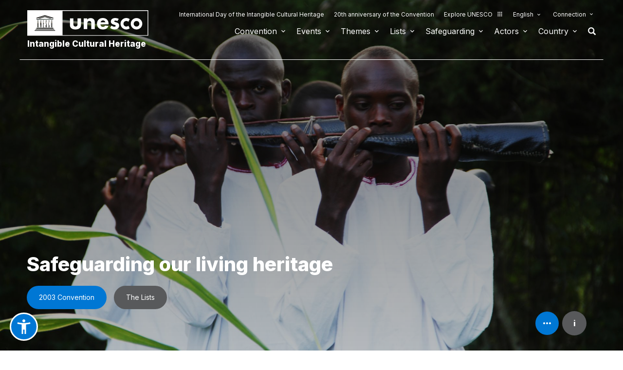

--- FILE ---
content_type: application/javascript
request_url: https://ich.unesco.org/js/home-slider.js?version=202501162
body_size: 911
content:
var images_slider = [];
	var images_count = 1;
	//var image_id = {$vars->default_id};
	var images_timeout = 45000;	// default, ms
	var images_fading = 500; // default, ms
	var image_tab = [];
	function change_background() {
		if (images_count > 1) {
			var n;
			do { n = Math.floor(Math.random() * images_count); } while (n == image_id);
			image_id = n;
		}
		image_tab = images_slider['images'][image_id];
		var newImg = new Image();
		newImg.onload = function() {
			var alt = $('<textarea>').html(image_tab['lib']).val();
			$('.wrapper-infos').fadeOut(images_fading);
			$('div.wrapper-image img').fadeOut(images_fading, function() { 
				$('div.wrapper-image img').attr('src', image_tab['file']);
				$('div.wrapper-image img').attr('alt', alt);
				$('.wrapper-infos .image-title').html(image_tab['lib']).text();
				$('.wrapper-infos .image-copyright').html(image_tab['copy']).text();
				$('.wrapper-infos .image-author').html(image_tab['author']).text();
				$('.wrapper-infos #cand-link').attr('href', image_tab['cand_link']);
				$('.wrapper-infos #cand-link').attr('title', image_tab['cand_title']);
				$('div.wrapper-image img').fadeIn(images_fading);
				$('.wrapper-infos').fadeIn(images_fading);
			});
		}
		// start loading 
		newImg.src = image_tab['file'];
		
		setTimeout(change_background, images_timeout);
	}
	
	var file = '{$vars->json_file}';
    $(document).ready(function() {
		$.getJSON(file).done(function(data) { 
			images_slider = data; 
			images_count = images_slider['count'];
			//images_timeout = images_slider['timeout'];
			// secure values
			if (images_timeout > 60000) images_timeout = 60000;
			if (images_timeout < 5000) images_timeout = 5000;
			//images_fading = images_slider['fading'];
			if (images_fading > 2000) images_fading = 2000;	// secured delay
			// timer for change background
			setTimeout(change_background, images_timeout);
		});
    });